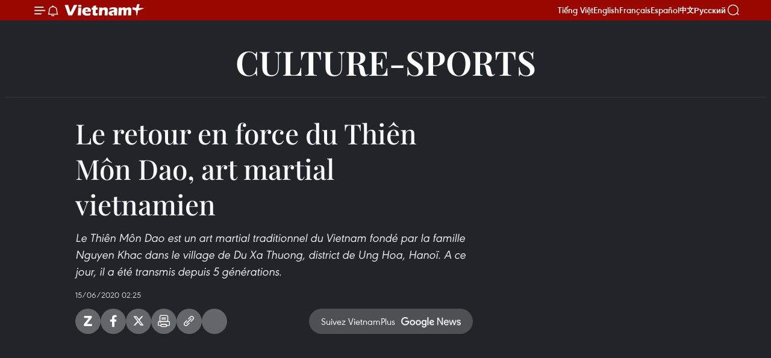

--- FILE ---
content_type: text/html;charset=utf-8
request_url: https://fr.vietnamplus.vn/le-retour-en-force-du-thien-mon-dao-art-martial-vietnamien-post148088.vnp
body_size: 17176
content:
<!DOCTYPE html> <html lang="fr" class="fr"> <head> <title>Le retour en force du Thiên Môn Dao, art martial vietnamien | Vietnam+ (VietnamPlus)</title> <meta name="description" content="Le Thiên Môn Dao est un art martial traditionnel du Vietnam fondé par la famille Nguyen Khac dans le village de Du Xa Thuong, district de Ung Hoa, Hanoï. A ce jour, il a été transmis depuis 5 générations."/> <meta name="keywords" content="Le Thiên Môn Dao"/> <meta name="news_keywords" content="Le Thiên Môn Dao"/> <meta http-equiv="Content-Type" content="text/html; charset=utf-8" /> <meta http-equiv="X-UA-Compatible" content="IE=edge"/> <meta http-equiv="refresh" content="1800" /> <meta name="revisit-after" content="1 days" /> <meta name="viewport" content="width=device-width, initial-scale=1"> <meta http-equiv="content-language" content="vi" /> <meta name="format-detection" content="telephone=no"/> <meta name="format-detection" content="address=no"/> <meta name="apple-mobile-web-app-capable" content="yes"> <meta name="apple-mobile-web-app-status-bar-style" content="black"> <meta name="apple-mobile-web-app-title" content="Vietnam+ (VietnamPlus)"/> <meta name="referrer" content="no-referrer-when-downgrade"/> <link rel="shortcut icon" href="https://media.vietnamplus.vn/assets/web/styles/img/favicon.ico" type="image/x-icon" /> <link rel="preconnect" href="https://media.vietnamplus.vn"/> <link rel="dns-prefetch" href="https://media.vietnamplus.vn"/> <link rel="preconnect" href="//www.google-analytics.com" /> <link rel="preconnect" href="//www.googletagmanager.com" /> <link rel="preconnect" href="//stc.za.zaloapp.com" /> <link rel="preconnect" href="//fonts.googleapis.com" /> <link rel="preconnect" href="//pagead2.googlesyndication.com"/> <link rel="preconnect" href="//tpc.googlesyndication.com"/> <link rel="preconnect" href="//securepubads.g.doubleclick.net"/> <link rel="preconnect" href="//accounts.google.com"/> <link rel="preconnect" href="//adservice.google.com"/> <link rel="preconnect" href="//adservice.google.com.vn"/> <link rel="preconnect" href="//www.googletagservices.com"/> <link rel="preconnect" href="//partner.googleadservices.com"/> <link rel="preconnect" href="//tpc.googlesyndication.com"/> <link rel="preconnect" href="//za.zdn.vn"/> <link rel="preconnect" href="//sp.zalo.me"/> <link rel="preconnect" href="//connect.facebook.net"/> <link rel="preconnect" href="//www.facebook.com"/> <link rel="dns-prefetch" href="//www.google-analytics.com" /> <link rel="dns-prefetch" href="//www.googletagmanager.com" /> <link rel="dns-prefetch" href="//stc.za.zaloapp.com" /> <link rel="dns-prefetch" href="//fonts.googleapis.com" /> <link rel="dns-prefetch" href="//pagead2.googlesyndication.com"/> <link rel="dns-prefetch" href="//tpc.googlesyndication.com"/> <link rel="dns-prefetch" href="//securepubads.g.doubleclick.net"/> <link rel="dns-prefetch" href="//accounts.google.com"/> <link rel="dns-prefetch" href="//adservice.google.com"/> <link rel="dns-prefetch" href="//adservice.google.com.vn"/> <link rel="dns-prefetch" href="//www.googletagservices.com"/> <link rel="dns-prefetch" href="//partner.googleadservices.com"/> <link rel="dns-prefetch" href="//tpc.googlesyndication.com"/> <link rel="dns-prefetch" href="//za.zdn.vn"/> <link rel="dns-prefetch" href="//sp.zalo.me"/> <link rel="dns-prefetch" href="//connect.facebook.net"/> <link rel="dns-prefetch" href="//www.facebook.com"/> <link rel="dns-prefetch" href="//graph.facebook.com"/> <link rel="dns-prefetch" href="//static.xx.fbcdn.net"/> <link rel="dns-prefetch" href="//staticxx.facebook.com"/> <script> var cmsConfig = { domainDesktop: 'https://fr.vietnamplus.vn', domainMobile: 'https://fr.vietnamplus.vn', domainApi: 'https://fr-api.vietnamplus.vn', domainStatic: 'https://media.vietnamplus.vn', domainLog: 'https://fr-log.vietnamplus.vn', googleAnalytics: 'G\-XG2Q9PW0XH', siteId: 0, pageType: 1, objectId: 148088, adsZone: 367, allowAds: true, adsLazy: true, antiAdblock: true, }; if (window.location.protocol !== 'https:' && window.location.hostname.indexOf('vietnamplus.vn') !== -1) { window.location = 'https://' + window.location.hostname + window.location.pathname + window.location.hash; } var USER_AGENT=window.navigator&&(window.navigator.userAgent||window.navigator.vendor)||window.opera||"",IS_MOBILE=/Android|webOS|iPhone|iPod|BlackBerry|Windows Phone|IEMobile|Mobile Safari|Opera Mini/i.test(USER_AGENT),IS_REDIRECT=!1;function setCookie(e,o,i){var n=new Date,i=(n.setTime(n.getTime()+24*i*60*60*1e3),"expires="+n.toUTCString());document.cookie=e+"="+o+"; "+i+";path=/;"}function getCookie(e){var o=document.cookie.indexOf(e+"="),i=o+e.length+1;return!o&&e!==document.cookie.substring(0,e.length)||-1===o?null:(-1===(e=document.cookie.indexOf(";",i))&&(e=document.cookie.length),unescape(document.cookie.substring(i,e)))}IS_MOBILE&&getCookie("isDesktop")&&(setCookie("isDesktop",1,-1),window.location=window.location.pathname.replace(".amp", ".vnp")+window.location.search,IS_REDIRECT=!0); </script> <script> if(USER_AGENT && USER_AGENT.indexOf("facebot") <= 0 && USER_AGENT.indexOf("facebookexternalhit") <= 0) { var query = ''; var hash = ''; if (window.location.search) query = window.location.search; if (window.location.hash) hash = window.location.hash; var canonicalUrl = 'https://fr.vietnamplus.vn/le-retour-en-force-du-thien-mon-dao-art-martial-vietnamien-post148088.vnp' + query + hash ; var curUrl = decodeURIComponent(window.location.href); if(!location.port && canonicalUrl.startsWith("http") && curUrl != canonicalUrl){ window.location.replace(canonicalUrl); } } </script> <meta property="fb:pages" content="120834779440" /> <meta property="fb:app_id" content="1960985707489919" /> <meta name="author" content="Vietnam+ (VietnamPlus)" /> <meta name="copyright" content="Copyright © 2026 by Vietnam+ (VietnamPlus)" /> <meta name="RATING" content="GENERAL" /> <meta name="GENERATOR" content="Vietnam+ (VietnamPlus)" /> <meta content="Vietnam+ (VietnamPlus)" itemprop="sourceOrganization" name="source"/> <meta content="news" itemprop="genre" name="medium"/> <meta name="robots" content="noarchive, max-image-preview:large, index, follow" /> <meta name="GOOGLEBOT" content="noarchive, max-image-preview:large, index, follow" /> <link rel="canonical" href="https://fr.vietnamplus.vn/le-retour-en-force-du-thien-mon-dao-art-martial-vietnamien-post148088.vnp" /> <meta property="og:site_name" content="Vietnam+ (VietnamPlus)"/> <meta property="og:rich_attachment" content="true"/> <meta property="og:type" content="article"/> <meta property="og:url" content="https://fr.vietnamplus.vn/le-retour-en-force-du-thien-mon-dao-art-martial-vietnamien-post148088.vnp"/> <meta property="og:image" content="https://mediafr.vietnamplus.vn/images/f7bdd265dc3b1373bc7e1f8305ab7b24a4e9d74c3b3cf29a8f76af233c8c488ccf240f03988cba917180b0f9233c7e02fbd0dff4b9b1619f1fd31ec07d0bc9824c7dea573360559da230b6bea101fdcc/1449404142.jpg.webp"/> <meta property="og:image:width" content="1200"/> <meta property="og:image:height" content="630"/> <meta property="og:title" content="Le retour en force du Thiên Môn Dao, art martial vietnamien"/> <meta property="og:description" content="Le Thiên Môn Dao est un art martial traditionnel du Vietnam fondé par la famille Nguyen Khac dans le village de Du Xa Thuong, district de Ung Hoa, Hanoï. A ce jour, il a été transmis depuis 5 générations."/> <meta name="twitter:card" value="summary"/> <meta name="twitter:url" content="https://fr.vietnamplus.vn/le-retour-en-force-du-thien-mon-dao-art-martial-vietnamien-post148088.vnp"/> <meta name="twitter:title" content="Le retour en force du Thiên Môn Dao, art martial vietnamien"/> <meta name="twitter:description" content="Le Thiên Môn Dao est un art martial traditionnel du Vietnam fondé par la famille Nguyen Khac dans le village de Du Xa Thuong, district de Ung Hoa, Hanoï. A ce jour, il a été transmis depuis 5 générations."/> <meta name="twitter:image" content="https://mediafr.vietnamplus.vn/images/f7bdd265dc3b1373bc7e1f8305ab7b24a4e9d74c3b3cf29a8f76af233c8c488ccf240f03988cba917180b0f9233c7e02fbd0dff4b9b1619f1fd31ec07d0bc9824c7dea573360559da230b6bea101fdcc/1449404142.jpg.webp"/> <meta name="twitter:site" content="@Vietnam+ (VietnamPlus)"/> <meta name="twitter:creator" content="@Vietnam+ (VietnamPlus)"/> <meta property="article:publisher" content="https://www.facebook.com/VietnamPlus" /> <meta property="article:tag" content="Le Thiên Môn Dao"/> <meta property="article:section" content="Videos,Culture-Sports" /> <meta property="article:published_time" content="2020-06-15T09:25:00+07:00"/> <meta property="article:modified_time" content="2020-09-25T08:48:34+07:00"/> <script type="application/ld+json"> { "@context": "http://schema.org", "@type": "Organization", "name": "Vietnam+ (VietnamPlus)", "url": "https://fr.vietnamplus.vn", "logo": "https://media.vietnamplus.vn/assets/web/styles/img/logo.png", "foundingDate": "2008", "founders": [ { "@type": "Person", "name": "Thông tấn xã Việt Nam (TTXVN)" } ], "address": [ { "@type": "PostalAddress", "streetAddress": "Số 05 Lý Thường Kiệt - Hà Nội - Việt Nam", "addressLocality": "Hà Nội City", "addressRegion": "Northeast", "postalCode": "100000", "addressCountry": "VNM" } ], "contactPoint": [ { "@type": "ContactPoint", "telephone": "+84-243-941-1349", "contactType": "customer service" }, { "@type": "ContactPoint", "telephone": "+84-243-941-1348", "contactType": "customer service" } ], "sameAs": [ "https://www.facebook.com/VietnamPlus", "https://www.tiktok.com/@vietnamplus", "https://twitter.com/vietnamplus", "https://www.youtube.com/c/BaoVietnamPlus" ] } </script> <script type="application/ld+json"> { "@context" : "https://schema.org", "@type" : "WebSite", "name": "Vietnam+ (VietnamPlus)", "url": "https://fr.vietnamplus.vn", "alternateName" : "Báo điện tử VIETNAMPLUS, Cơ quan của Thông tấn xã Việt Nam (TTXVN)", "potentialAction": { "@type": "SearchAction", "target": { "@type": "EntryPoint", "urlTemplate": "https://fr.vietnamplus.vn/search/?q={search_term_string}" }, "query-input": "required name=search_term_string" } } </script> <script type="application/ld+json"> { "@context":"http://schema.org", "@type":"BreadcrumbList", "itemListElement":[ { "@type":"ListItem", "position":1, "item":{ "@id":"https://fr.vietnamplus.vn/culture-sports/", "name":"Culture-Sports" } } ] } </script> <script type="application/ld+json"> { "@context": "http://schema.org", "@type": "NewsArticle", "mainEntityOfPage":{ "@type":"WebPage", "@id":"https://fr.vietnamplus.vn/le-retour-en-force-du-thien-mon-dao-art-martial-vietnamien-post148088.vnp" }, "headline": "Le retour en force du Thiên Môn Dao, art martial vietnamien", "description": "Le Thiên Môn Dao est un art martial traditionnel du Vietnam fondé par la famille Nguyen Khac dans le village de Du Xa Thuong, district de Ung Hoa, Hanoï. A ce jour, il a été transmis depuis 5 générations.", "image": { "@type": "ImageObject", "url": "https://mediafr.vietnamplus.vn/images/f7bdd265dc3b1373bc7e1f8305ab7b24a4e9d74c3b3cf29a8f76af233c8c488ccf240f03988cba917180b0f9233c7e02fbd0dff4b9b1619f1fd31ec07d0bc9824c7dea573360559da230b6bea101fdcc/1449404142.jpg.webp", "width" : 1200, "height" : 675 }, "datePublished": "2020-06-15T09:25:00+07:00", "dateModified": "2020-09-25T08:48:34+07:00", "author": { "@type": "Person", "name": "" }, "publisher": { "@type": "Organization", "name": "Vietnam+ (VietnamPlus)", "logo": { "@type": "ImageObject", "url": "https://media.vietnamplus.vn/assets/web/styles/img/logo.png" } } } </script> <script type="application/ld+json"> { "@context": "https://schema.org", "@type": "VideoObject", "name": "Le retour en force du Thiên Môn Dao, art martial vietnamien", "headline": "Le retour en force du Thiên Môn Dao, art martial vietnamien", "description": "Le Thiên Môn Dao est un art martial traditionnel du Vietnam fondé par la famille Nguyen Khac dans le village de Du Xa Thuong, district de Ung Hoa, Hanoï. A ce jour, il a été transmis depuis 5 générations.", "thumbnailUrl": "https://mediafr.vietnamplus.vn/images/a4e9d74c3b3cf29a8f76af233c8c488ccf240f03988cba917180b0f9233c7e02fbd0dff4b9b1619f1fd31ec07d0bc9824c7dea573360559da230b6bea101fdcc/1449404142.jpg.webp", "uploadDate": "2020-06-15T09:25:00+07:00", "datePublished": "2020-06-15T09:25:00+07:00", "duration": "PT1M28S", "mainEntityOfPage": { "@type": "WebPage", "@id": "https://fr.vietnamplus.vn/le-retour-en-force-du-thien-mon-dao-art-martial-vietnamien-post148088.vnp" }, "image": { "@type": "ImageObject", "url": "https://mediafr.vietnamplus.vn/images/f7bdd265dc3b1373bc7e1f8305ab7b24a4e9d74c3b3cf29a8f76af233c8c488ccf240f03988cba917180b0f9233c7e02fbd0dff4b9b1619f1fd31ec07d0bc9824c7dea573360559da230b6bea101fdcc/1449404142.jpg.webp", "width": 1200, "height": 630 }, "author": { "@type": "Organization", "name": "Vietnam+ (VietnamPlus)" }, "publisher": { "@type": "Organization", "name": "Vietnam+ (VietnamPlus)", "logo": { "@type": "ImageObject", "url": "https://media.vietnamplus.vn/assets/web/styles/img/logo_share.png" } }, "about": ["Le Thiên Môn Dao"], "embedUrl": "https://www.youtube.com/embed/x0mFizKf5us?rel=0" } </script> <link rel="preload" href="https://media.vietnamplus.vn/assets/web/styles/css/main.min-1.0.15.css" as="style"> <link rel="preload" href="https://media.vietnamplus.vn/assets/web/js/main.min-1.0.33.js" as="script"> <link rel="preload" href="https://media.vietnamplus.vn/assets/web/js/detail.min-1.0.15.js" as="script"> <link rel="preload" href="https://common.mcms.one/assets/styles/css/vietnamplus-1.0.0.css" as="style"> <link rel="stylesheet" href="https://common.mcms.one/assets/styles/css/vietnamplus-1.0.0.css"> <link id="cms-style" rel="stylesheet" href="https://media.vietnamplus.vn/assets/web/styles/css/main.min-1.0.15.css"> <style>.infographic-page { overflow-x: hidden;
}</style> <script type="text/javascript"> var _metaOgUrl = 'https://fr.vietnamplus.vn/le-retour-en-force-du-thien-mon-dao-art-martial-vietnamien-post148088.vnp'; var page_title = document.title; var tracked_url = window.location.pathname + window.location.search + window.location.hash; var cate_path = 'culture-sports'; if (cate_path.length > 0) { tracked_url = "/" + cate_path + tracked_url; } </script> <script async="" src="https://www.googletagmanager.com/gtag/js?id=G-XG2Q9PW0XH"></script> <script> window.dataLayer = window.dataLayer || []; function gtag(){dataLayer.push(arguments);} gtag('js', new Date()); gtag('config', 'G-XG2Q9PW0XH', {page_path: tracked_url}); </script> <script>window.dataLayer = window.dataLayer || [];dataLayer.push({'pageCategory': '/culture\-sports'});</script> <script> window.dataLayer = window.dataLayer || []; dataLayer.push({ 'event': 'Pageview', 'articleId': '148088', 'articleTitle': 'Le retour en force du Thiên Môn Dao, art martial vietnamien', 'articleCategory': 'Videos,Culture-Sports', 'articleAlowAds': true, 'articleType': 'video', 'articleTags': 'Le Thiên Môn Dao', 'articlePublishDate': '2020-06-15T09:25:00+07:00', 'articleThumbnail': 'https://mediafr.vietnamplus.vn/images/f7bdd265dc3b1373bc7e1f8305ab7b24a4e9d74c3b3cf29a8f76af233c8c488ccf240f03988cba917180b0f9233c7e02fbd0dff4b9b1619f1fd31ec07d0bc9824c7dea573360559da230b6bea101fdcc/1449404142.jpg.webp', 'articleShortUrl': 'https://fr.vietnamplus.vn/le-retour-en-force-du-thien-mon-dao-art-martial-vietnamien-post148088.vnp', 'articleFullUrl': 'https://fr.vietnamplus.vn/le-retour-en-force-du-thien-mon-dao-art-martial-vietnamien-post148088.vnp', }); </script> <script type='text/javascript'> gtag('event', 'article_page',{ 'articleId': '148088', 'articleTitle': 'Le retour en force du Thiên Môn Dao, art martial vietnamien', 'articleCategory': 'Videos,Culture-Sports', 'articleAlowAds': true, 'articleType': 'video', 'articleTags': 'Le Thiên Môn Dao', 'articlePublishDate': '2020-06-15T09:25:00+07:00', 'articleThumbnail': 'https://mediafr.vietnamplus.vn/images/f7bdd265dc3b1373bc7e1f8305ab7b24a4e9d74c3b3cf29a8f76af233c8c488ccf240f03988cba917180b0f9233c7e02fbd0dff4b9b1619f1fd31ec07d0bc9824c7dea573360559da230b6bea101fdcc/1449404142.jpg.webp', 'articleShortUrl': 'https://fr.vietnamplus.vn/le-retour-en-force-du-thien-mon-dao-art-martial-vietnamien-post148088.vnp', 'articleFullUrl': 'https://fr.vietnamplus.vn/le-retour-en-force-du-thien-mon-dao-art-martial-vietnamien-post148088.vnp', }); </script> <script>(function(w,d,s,l,i){w[l]=w[l]||[];w[l].push({'gtm.start': new Date().getTime(),event:'gtm.js'});var f=d.getElementsByTagName(s)[0], j=d.createElement(s),dl=l!='dataLayer'?'&l='+l:'';j.async=true;j.src= 'https://www.googletagmanager.com/gtm.js?id='+i+dl;f.parentNode.insertBefore(j,f); })(window,document,'script','dataLayer','GTM-5WM58F3N');</script> <script type="text/javascript"> !function(){"use strict";function e(e){var t=!(arguments.length>1&&void 0!==arguments[1])||arguments[1],c=document.createElement("script");c.src=e,t?c.type="module":(c.async=!0,c.type="text/javascript",c.setAttribute("nomodule",""));var n=document.getElementsByTagName("script")[0];n.parentNode.insertBefore(c,n)}!function(t,c){!function(t,c,n){var a,o,r;n.accountId=c,null!==(a=t.marfeel)&&void 0!==a||(t.marfeel={}),null!==(o=(r=t.marfeel).cmd)&&void 0!==o||(r.cmd=[]),t.marfeel.config=n;var i="https://sdk.mrf.io/statics";e("".concat(i,"/marfeel-sdk.js?id=").concat(c),!0),e("".concat(i,"/marfeel-sdk.es5.js?id=").concat(c),!1)}(t,c,arguments.length>2&&void 0!==arguments[2]?arguments[2]:{})}(window,2272,{} )}(); </script> <script async src="https://sp.zalo.me/plugins/sdk.js"></script> </head> <body class="video-page"> <div id="sdaWeb_SdaMasthead" class="rennab rennab-top" data-platform="1" data-position="Web_SdaMasthead"> </div> <header class=" site-header"> <div class="sticky"> <div class="container"> <i class="ic-menu"></i> <i class="ic-bell"></i> <div id="header-news" class="pick-news hidden" data-source="header-latest-news"></div> <a class="small-logo" href="/" title="Vietnam+ (VietnamPlus)">Vietnam+ (VietnamPlus)</a> <ul class="menu"> <li> <a href="https://www.vietnamplus.vn" title="Tiếng Việt" target="_blank">Tiếng Việt</a> </li> <li> <a href="https://en.vietnamplus.vn" title="English" target="_blank" rel="nofollow">English</a> </li> <li> <a href="https://fr.vietnamplus.vn" title="Français" target="_blank" rel="nofollow">Français</a> </li> <li> <a href="https://es.vietnamplus.vn" title="Español" target="_blank" rel="nofollow">Español</a> </li> <li> <a href="https://zh.vietnamplus.vn" title="中文" target="_blank" rel="nofollow">中文</a> </li> <li> <a href="https://ru.vietnamplus.vn" title="Русский" target="_blank" rel="nofollow">Русский</a> </li> </ul> <div class="search-wrapper"> <i class="ic-search"></i> <input type="text" class="search txtsearch" placeholder="Mot clé"> </div> </div> </div> </header> <div class="site-body"> <div id="sdaWeb_SdaBackground" class="rennab " data-platform="1" data-position="Web_SdaBackground"> </div> <div class="container"> <div class="breadcrumb "> <div class="main"> <a href="https://fr.vietnamplus.vn/culture-sports/" title="Culture-Sports">Culture-Sports</a> </div> </div> <div id="sdaWeb_SdaTop" class="rennab " data-platform="1" data-position="Web_SdaTop"> </div> <div class="col zone-4"> <div class="main-col article"> <h1 class="article__title cms-title "> Le retour en force du Thiên Môn Dao, art martial vietnamien </h1> <div class="article__sapo cms-desc"> Le Thiên Môn Dao est un art martial traditionnel du Vietnam fondé par la famille Nguyen Khac dans le village de Du Xa Thuong, district de Ung Hoa, Hanoï. A ce jour, il a été transmis depuis 5 générations. </div> <div id="sdaWeb_SdaArticleAfterSapo" class="rennab " data-platform="1" data-position="Web_SdaArticleAfterSapo"> </div> <div class="article__meta"> <time class="time" datetime="2020-06-15T09:25:00+07:00" data-time="1592187900" data-friendly="false">lundi 15 juin 2020 09:25</time> <meta class="cms-date" itemprop="datePublished" content="2020-06-15T09:25:00+07:00"> </div> <div class="wrap-social"> <div class="social-pin article__social"> <a href="javascript:void(0);" class="zl zalo-share-button" title="Zalo" data-href="https://fr.vietnamplus.vn/le-retour-en-force-du-thien-mon-dao-art-martial-vietnamien-post148088.vnp" data-oaid="4486284411240520426" data-layout="1" data-color="blue" data-customize="true">Zalo</a> <a href="javascript:void(0);" class="item fb" data-href="https://fr.vietnamplus.vn/le-retour-en-force-du-thien-mon-dao-art-martial-vietnamien-post148088.vnp" data-rel="facebook" title="Facebook">Facebook</a> <a href="javascript:void(0);" class="item tw" data-href="https://fr.vietnamplus.vn/le-retour-en-force-du-thien-mon-dao-art-martial-vietnamien-post148088.vnp" data-rel="twitter" title="Twitter">Twitter</a> <a href="javascript:void(0);" class="bookmark sendbookmark hidden" onclick="ME.sendBookmark(this, 148088);" data-id="148088" title="marque-pages">marque-pages</a> <a href="javascript:void(0);" class="print sendprint" title="Print" data-href="/print-148088.html">Impression</a> <a href="javascript:void(0);" class="item link" data-href="https://fr.vietnamplus.vn/le-retour-en-force-du-thien-mon-dao-art-martial-vietnamien-post148088.vnp" data-rel="copy" title="Copy link">Copy link</a> <div id='shortenlink-container'></div> </div> <a href="https://news.google.com/publications/CAAqBwgKMN-18wowlLWFAw?hl=vi&gl=VN&ceid=VN%3Avi" class="google-news" target="_blank" title="Google News">Suivez VietnamPlus</a> </div> <div class="article__body zce-content-body cms-body" itemprop="articleBody"> <div class="article-video"> <iframe src="https://www.youtube.com/embed/x0mFizKf5us?rel=0" allow="accelerometer; autoplay; clipboard-write; encrypted-media; gyroscope; picture-in-picture" width="100%" height="450" frameborder="0" data-video-src="https://www.youtube.com/embed/x0mFizKf5us?rel=0" scrolling="0" allowfullscreen data-width="560"></iframe>
</div>&nbsp; <p>Le Thiên Môn Dao est un art martial traditionnel vietnamien fondé par la famille Nguyen Khac dans le village de Du Xa Thuong, commune de Hoa Nam, district d'Ung Hoa, Hanoï. Le fondateur était Nguyên Khac Công, un mandarin qui avait participé à la lutte contre les envahisseurs étrangers sous le règne du roi Quang Trung (Nguyên Huê). A ce jour, Thiên Mon Dao a été transmis depuis cinq générations et son chef actuel est le maître Nguyên Khac Phân.</p>
<div class="sda_middle"> <div id="sdaWeb_SdaArticleMiddle" class="rennab fyi" data-platform="1" data-position="Web_SdaArticleMiddle"> </div>
</div>
<p>Avec une longue histoire et des efforts pour maintenir le développement, jusqu'à présent, le Thiên Môn Dao a réussi non seulement à conserver les traditions martiales de la région de la rivière Day, mais vise également à se développer largement dans le pays avec 16 arènes et 20 clubs, et plus de 10.000 adeptes.</p>
<p>Le Thiên Môn Dao est ouvert aux pratiquants de tous âges, garçons et filles. Les pratiquants enchaînent les épreuves pour prouver l’efficacité du Thiên Môn Dao.</p>
<p>Le Thiên Môn Dao a représenté à plusieurs reprises le Vietnam lors d'événements mondiaux des arts martiaux./.</p> <div id="sdaWeb_SdaArticleAfterBody" class="rennab " data-platform="1" data-position="Web_SdaArticleAfterBody"> </div> </div> <div class="article__tag"> <a class="active" href="https://fr.vietnamplus.vn/tag.vnp?q=Le Thiên Môn Dao" title="Le Thiên Môn Dao">#Le Thiên Môn Dao</a> </div> <div id="sdaWeb_SdaArticleAfterTag" class="rennab " data-platform="1" data-position="Web_SdaArticleAfterTag"> </div> <div id="sdaWeb_SdaArticleAfterBody1" class="rennab " data-platform="1" data-position="Web_SdaArticleAfterBody1"> </div> <div id="sdaWeb_SdaArticleAfterBody2" class="rennab " data-platform="1" data-position="Web_SdaArticleAfterBody2"> </div> </div> <div class="sub-col sidebar-right"> </div> </div> <div class="wrapper-gray"> <div class="container"> <div class="list-media content-list" data-source="recommendation-367"> <article class="story"> <figure class="story__thumb"> <a class="cms-link" href="https://fr.vietnamplus.vn/coupe-de-la-victoire-2025-un-rendez-vous-dexcellence-du-sport-vietnamien-post258180.vnp" title="Coupe de la Victoire 2025, un rendez-vous d’excellence du sport vietnamien"> <img class="lazyload" src="[data-uri]" data-src="https://mediafr.vietnamplus.vn/images/ee58df69546b00d1f73f456a43f5390e5f83fdea537db833d0d8114cf9a98e0404394a678d3f50f1ee8d803e05830074/gala-2.jpg.webp" data-srcset="https://mediafr.vietnamplus.vn/images/ee58df69546b00d1f73f456a43f5390e5f83fdea537db833d0d8114cf9a98e0404394a678d3f50f1ee8d803e05830074/gala-2.jpg.webp 1x, https://mediafr.vietnamplus.vn/images/f6772ec4da9f7143abd181d8e60ebed55f83fdea537db833d0d8114cf9a98e0404394a678d3f50f1ee8d803e05830074/gala-2.jpg.webp 2x" alt="La tireuse Trinh Thu Vinh reçoit le trophée de la Sportive féminine de l’année. Photo : VNA"> <noscript><img src="https://mediafr.vietnamplus.vn/images/ee58df69546b00d1f73f456a43f5390e5f83fdea537db833d0d8114cf9a98e0404394a678d3f50f1ee8d803e05830074/gala-2.jpg.webp" srcset="https://mediafr.vietnamplus.vn/images/ee58df69546b00d1f73f456a43f5390e5f83fdea537db833d0d8114cf9a98e0404394a678d3f50f1ee8d803e05830074/gala-2.jpg.webp 1x, https://mediafr.vietnamplus.vn/images/f6772ec4da9f7143abd181d8e60ebed55f83fdea537db833d0d8114cf9a98e0404394a678d3f50f1ee8d803e05830074/gala-2.jpg.webp 2x" alt="La tireuse Trinh Thu Vinh reçoit le trophée de la Sportive féminine de l’année. Photo : VNA" class="image-fallback"></noscript> </a> </figure> <h2 class="story__heading" data-tracking="258180"> <a class=" cms-link" href="https://fr.vietnamplus.vn/coupe-de-la-victoire-2025-un-rendez-vous-dexcellence-du-sport-vietnamien-post258180.vnp" title="Coupe de la Victoire 2025, un rendez-vous d’excellence du sport vietnamien"> Coupe de la Victoire 2025, un rendez-vous d’excellence du sport vietnamien </a> </h2> <time class="time" datetime="2026-01-30T10:02:56+07:00" data-time="1769742176"> 30/01/2026 10:02 </time> </article> <article class="story"> <figure class="story__thumb"> <a class="cms-link" href="https://fr.vietnamplus.vn/une-vie-dintelligence-et-de-courage-nguyen-thi-binh-mise-a-lhonneur-a-ho-chi-minh-ville-post258120.vnp" title="Une vie d’intelligence et de courage : Nguyen Thi Binh mise à l’honneur à Hô Chi Minh-Ville"> <img class="lazyload" src="[data-uri]" data-src="https://mediafr.vietnamplus.vn/images/21862799accfa14ea6d015ecdb450df4cd3a8a36951a8272346c843a7387b6d1454b796fc308036c23a2331ed45118ec4c8745329e4fe0b392dd1d372f5ccf18/nguyen-thi-binh-5-ava.jpg.webp" data-srcset="https://mediafr.vietnamplus.vn/images/21862799accfa14ea6d015ecdb450df4cd3a8a36951a8272346c843a7387b6d1454b796fc308036c23a2331ed45118ec4c8745329e4fe0b392dd1d372f5ccf18/nguyen-thi-binh-5-ava.jpg.webp 1x, https://mediafr.vietnamplus.vn/images/6231109c771ab8754b4f1ae52366c758cd3a8a36951a8272346c843a7387b6d1454b796fc308036c23a2331ed45118ec4c8745329e4fe0b392dd1d372f5ccf18/nguyen-thi-binh-5-ava.jpg.webp 2x" alt="Une vie d’intelligence et de courage : Nguyen Thi Binh mise à l’honneur à Hô Chi Minh-Ville"> <noscript><img src="https://mediafr.vietnamplus.vn/images/21862799accfa14ea6d015ecdb450df4cd3a8a36951a8272346c843a7387b6d1454b796fc308036c23a2331ed45118ec4c8745329e4fe0b392dd1d372f5ccf18/nguyen-thi-binh-5-ava.jpg.webp" srcset="https://mediafr.vietnamplus.vn/images/21862799accfa14ea6d015ecdb450df4cd3a8a36951a8272346c843a7387b6d1454b796fc308036c23a2331ed45118ec4c8745329e4fe0b392dd1d372f5ccf18/nguyen-thi-binh-5-ava.jpg.webp 1x, https://mediafr.vietnamplus.vn/images/6231109c771ab8754b4f1ae52366c758cd3a8a36951a8272346c843a7387b6d1454b796fc308036c23a2331ed45118ec4c8745329e4fe0b392dd1d372f5ccf18/nguyen-thi-binh-5-ava.jpg.webp 2x" alt="Une vie d’intelligence et de courage : Nguyen Thi Binh mise à l’honneur à Hô Chi Minh-Ville" class="image-fallback"></noscript> </a> </figure> <h2 class="story__heading" data-tracking="258120"> <a class=" cms-link" href="https://fr.vietnamplus.vn/une-vie-dintelligence-et-de-courage-nguyen-thi-binh-mise-a-lhonneur-a-ho-chi-minh-ville-post258120.vnp" title="Une vie d’intelligence et de courage : Nguyen Thi Binh mise à l’honneur à Hô Chi Minh-Ville"> Une vie d’intelligence et de courage : Nguyen Thi Binh mise à l’honneur à Hô Chi Minh-Ville </a> </h2> <time class="time" datetime="2026-01-30T08:15:00+07:00" data-time="1769735700"> 30/01/2026 08:15 </time> </article> <article class="story"> <figure class="story__thumb"> <a class="cms-link" href="https://fr.vietnamplus.vn/de-la-musique-de-cour-royale-au-patrimoine-culturel-mondial-lheritage-du-nha-nhac-de-hue-post258119.vnp" title="De la musique de cour royale au patrimoine culturel mondial : l’héritage du Nhã nhạc de Huê"> <img class="lazyload" src="[data-uri]" data-src="https://mediafr.vietnamplus.vn/images/b6e88af088a2b4d742386f8316355b54ce2ed7b658e153364f7731d027650585eebc0b402d020c64ae153eb4a8bd6e30/2-1.jpg.webp" data-srcset="https://mediafr.vietnamplus.vn/images/b6e88af088a2b4d742386f8316355b54ce2ed7b658e153364f7731d027650585eebc0b402d020c64ae153eb4a8bd6e30/2-1.jpg.webp 1x, https://mediafr.vietnamplus.vn/images/582833e1038b654f7b53910dca09021ece2ed7b658e153364f7731d027650585eebc0b402d020c64ae153eb4a8bd6e30/2-1.jpg.webp 2x" alt="De la musique de cour royale au patrimoine culturel mondial : l’héritage du Nhã nhạc de Huê"> <noscript><img src="https://mediafr.vietnamplus.vn/images/b6e88af088a2b4d742386f8316355b54ce2ed7b658e153364f7731d027650585eebc0b402d020c64ae153eb4a8bd6e30/2-1.jpg.webp" srcset="https://mediafr.vietnamplus.vn/images/b6e88af088a2b4d742386f8316355b54ce2ed7b658e153364f7731d027650585eebc0b402d020c64ae153eb4a8bd6e30/2-1.jpg.webp 1x, https://mediafr.vietnamplus.vn/images/582833e1038b654f7b53910dca09021ece2ed7b658e153364f7731d027650585eebc0b402d020c64ae153eb4a8bd6e30/2-1.jpg.webp 2x" alt="De la musique de cour royale au patrimoine culturel mondial : l’héritage du Nhã nhạc de Huê" class="image-fallback"></noscript> </a> </figure> <h2 class="story__heading" data-tracking="258119"> <a class=" cms-link" href="https://fr.vietnamplus.vn/de-la-musique-de-cour-royale-au-patrimoine-culturel-mondial-lheritage-du-nha-nhac-de-hue-post258119.vnp" title="De la musique de cour royale au patrimoine culturel mondial : l’héritage du Nhã nhạc de Huê"> De la musique de cour royale au patrimoine culturel mondial : l’héritage du Nhã nhạc de Huê </a> </h2> <time class="time" datetime="2026-01-30T08:00:00+07:00" data-time="1769734800"> 30/01/2026 08:00 </time> </article> <article class="story"> <figure class="story__thumb"> <a class="cms-link" href="https://fr.vietnamplus.vn/hanoi-reconnue-ville-apprenante-mondiale-de-lunesco-post258167.vnp" title="Hanoï reconnue « ville apprenante mondiale » de l’UNESCO"> <img class="lazyload" src="[data-uri]" data-src="https://mediafr.vietnamplus.vn/images/[base64]/vna-potal-le-don-nhan-danh-hieu-thanh-pho-ha-noi-la-thanh-vien-mang-luoi-thanh-pho-hoc-tap-toan-cau-cua-unesco-8561804.jpg.webp" data-srcset="https://mediafr.vietnamplus.vn/images/[base64]/vna-potal-le-don-nhan-danh-hieu-thanh-pho-ha-noi-la-thanh-vien-mang-luoi-thanh-pho-hoc-tap-toan-cau-cua-unesco-8561804.jpg.webp 1x, https://mediafr.vietnamplus.vn/images/[base64]/vna-potal-le-don-nhan-danh-hieu-thanh-pho-ha-noi-la-thanh-vien-mang-luoi-thanh-pho-hoc-tap-toan-cau-cua-unesco-8561804.jpg.webp 2x" alt="Cérémonie d’accueil du titre reconnaissant Hanoï comme membre du Réseau mondial des villes apprenantes de l’UNESCO. Photo: VNA"> <noscript><img src="https://mediafr.vietnamplus.vn/images/[base64]/vna-potal-le-don-nhan-danh-hieu-thanh-pho-ha-noi-la-thanh-vien-mang-luoi-thanh-pho-hoc-tap-toan-cau-cua-unesco-8561804.jpg.webp" srcset="https://mediafr.vietnamplus.vn/images/[base64]/vna-potal-le-don-nhan-danh-hieu-thanh-pho-ha-noi-la-thanh-vien-mang-luoi-thanh-pho-hoc-tap-toan-cau-cua-unesco-8561804.jpg.webp 1x, https://mediafr.vietnamplus.vn/images/[base64]/vna-potal-le-don-nhan-danh-hieu-thanh-pho-ha-noi-la-thanh-vien-mang-luoi-thanh-pho-hoc-tap-toan-cau-cua-unesco-8561804.jpg.webp 2x" alt="Cérémonie d’accueil du titre reconnaissant Hanoï comme membre du Réseau mondial des villes apprenantes de l’UNESCO. Photo: VNA" class="image-fallback"></noscript> </a> </figure> <h2 class="story__heading" data-tracking="258167"> <a class=" cms-link" href="https://fr.vietnamplus.vn/hanoi-reconnue-ville-apprenante-mondiale-de-lunesco-post258167.vnp" title="Hanoï reconnue « ville apprenante mondiale » de l’UNESCO"> Hanoï reconnue « ville apprenante mondiale » de l’UNESCO </a> </h2> <time class="time" datetime="2026-01-29T22:33:40+07:00" data-time="1769700820"> 29/01/2026 22:33 </time> </article> <article class="story"> <figure class="story__thumb"> <a class="cms-link" href="https://fr.vietnamplus.vn/le-president-du-conseil-europeen-visite-le-temple-de-la-litterature-et-la-ligne-de-metro-n3-de-hanoi-post258161.vnp" title="Le président du Conseil européen visite le Temple de la Littérature et la ligne de métro N°3 de Hanoï"> <img class="lazyload" src="[data-uri]" data-src="https://mediafr.vietnamplus.vn/images/181ec51d92f4fce66f94afab72be4ba7c94ff29c95e95edf2b51d58aaccb7cd429d96a6a65e4c7d20322bbe5e6849cec1a6e886c35d2e2c9c9bca0f6b3de92c9/van-miei.jpg.webp" data-srcset="https://mediafr.vietnamplus.vn/images/181ec51d92f4fce66f94afab72be4ba7c94ff29c95e95edf2b51d58aaccb7cd429d96a6a65e4c7d20322bbe5e6849cec1a6e886c35d2e2c9c9bca0f6b3de92c9/van-miei.jpg.webp 1x, https://mediafr.vietnamplus.vn/images/a10822d698da401f8824100ab231c990c94ff29c95e95edf2b51d58aaccb7cd429d96a6a65e4c7d20322bbe5e6849cec1a6e886c35d2e2c9c9bca0f6b3de92c9/van-miei.jpg.webp 2x" alt="Le président du Conseil européen visite le Temple de la Littérature et la ligne de métro N°3 de Hanoï"> <noscript><img src="https://mediafr.vietnamplus.vn/images/181ec51d92f4fce66f94afab72be4ba7c94ff29c95e95edf2b51d58aaccb7cd429d96a6a65e4c7d20322bbe5e6849cec1a6e886c35d2e2c9c9bca0f6b3de92c9/van-miei.jpg.webp" srcset="https://mediafr.vietnamplus.vn/images/181ec51d92f4fce66f94afab72be4ba7c94ff29c95e95edf2b51d58aaccb7cd429d96a6a65e4c7d20322bbe5e6849cec1a6e886c35d2e2c9c9bca0f6b3de92c9/van-miei.jpg.webp 1x, https://mediafr.vietnamplus.vn/images/a10822d698da401f8824100ab231c990c94ff29c95e95edf2b51d58aaccb7cd429d96a6a65e4c7d20322bbe5e6849cec1a6e886c35d2e2c9c9bca0f6b3de92c9/van-miei.jpg.webp 2x" alt="Le président du Conseil européen visite le Temple de la Littérature et la ligne de métro N°3 de Hanoï" class="image-fallback"></noscript> </a> </figure> <h2 class="story__heading" data-tracking="258161"> <a class=" cms-link" href="https://fr.vietnamplus.vn/le-president-du-conseil-europeen-visite-le-temple-de-la-litterature-et-la-ligne-de-metro-n3-de-hanoi-post258161.vnp" title="Le président du Conseil européen visite le Temple de la Littérature et la ligne de métro N°3 de Hanoï"> Le président du Conseil européen visite le Temple de la Littérature et la ligne de métro N°3 de Hanoï </a> </h2> <time class="time" datetime="2026-01-29T20:31:28+07:00" data-time="1769693488"> 29/01/2026 20:31 </time> </article> <article class="story"> <figure class="story__thumb"> <a class="cms-link" href="https://fr.vietnamplus.vn/coupe-dasie-de-futsal-de-lafc-2026-le-vietnam-bat-le-liban-et-se-rapproche-des-quarts-post258148.vnp" title="Coupe d’Asie de futsal de l’AFC 2026: le Vietnam bat le Liban et se rapproche des quarts"> <img class="lazyload" src="[data-uri]" data-src="https://mediafr.vietnamplus.vn/images/ff1eca28d2b1ab1a8a83d30d06318b4cd44e9393ff05f09d76ded8c3fe0954bbf000596fb99a3ea2fb042d3381f3e94945ecce224412c4719ebd1663feaf5803/vietnam-liban.png.webp" data-srcset="https://mediafr.vietnamplus.vn/images/ff1eca28d2b1ab1a8a83d30d06318b4cd44e9393ff05f09d76ded8c3fe0954bbf000596fb99a3ea2fb042d3381f3e94945ecce224412c4719ebd1663feaf5803/vietnam-liban.png.webp 1x, https://mediafr.vietnamplus.vn/images/cae83f0145930de0da8dbc8edf2be34ed44e9393ff05f09d76ded8c3fe0954bbf000596fb99a3ea2fb042d3381f3e94945ecce224412c4719ebd1663feaf5803/vietnam-liban.png.webp 2x" alt="Le Vietnam (en blanc) s’est imposé 2-0 face au Liban lors du deuxième match du groupe B de la Coupe d’Asie de futsal AFC 2026, au Vélodrome de Jakarta, le 29 janvier. Photo : AFC"> <noscript><img src="https://mediafr.vietnamplus.vn/images/ff1eca28d2b1ab1a8a83d30d06318b4cd44e9393ff05f09d76ded8c3fe0954bbf000596fb99a3ea2fb042d3381f3e94945ecce224412c4719ebd1663feaf5803/vietnam-liban.png.webp" srcset="https://mediafr.vietnamplus.vn/images/ff1eca28d2b1ab1a8a83d30d06318b4cd44e9393ff05f09d76ded8c3fe0954bbf000596fb99a3ea2fb042d3381f3e94945ecce224412c4719ebd1663feaf5803/vietnam-liban.png.webp 1x, https://mediafr.vietnamplus.vn/images/cae83f0145930de0da8dbc8edf2be34ed44e9393ff05f09d76ded8c3fe0954bbf000596fb99a3ea2fb042d3381f3e94945ecce224412c4719ebd1663feaf5803/vietnam-liban.png.webp 2x" alt="Le Vietnam (en blanc) s’est imposé 2-0 face au Liban lors du deuxième match du groupe B de la Coupe d’Asie de futsal AFC 2026, au Vélodrome de Jakarta, le 29 janvier. Photo : AFC" class="image-fallback"></noscript> </a> </figure> <h2 class="story__heading" data-tracking="258148"> <a class=" cms-link" href="https://fr.vietnamplus.vn/coupe-dasie-de-futsal-de-lafc-2026-le-vietnam-bat-le-liban-et-se-rapproche-des-quarts-post258148.vnp" title="Coupe d’Asie de futsal de l’AFC 2026: le Vietnam bat le Liban et se rapproche des quarts"> Coupe d’Asie de futsal de l’AFC 2026: le Vietnam bat le Liban et se rapproche des quarts </a> </h2> <time class="time" datetime="2026-01-29T16:00:00+07:00" data-time="1769677200"> 29/01/2026 16:00 </time> </article> <article class="story"> <figure class="story__thumb"> <a class="cms-link" href="https://fr.vietnamplus.vn/coupe-dasie-de-futsal-de-lafc-2026-le-vietnam-entre-dans-le-vif-du-sujet-post258142.vnp" title="Coupe d’Asie de futsal de l’AFC 2026 : le Vietnam entre dans le vif du sujet"> <img class="lazyload" src="[data-uri]" data-src="https://mediafr.vietnamplus.vn/images/ff1eca28d2b1ab1a8a83d30d06318b4cd44e9393ff05f09d76ded8c3fe0954bbcaea4ada10887d84cdd77eee63387abec1aad53d20b5d2acfb3d37b25ad55484/vietnam-koweit-futsal.jpg.webp" data-srcset="https://mediafr.vietnamplus.vn/images/ff1eca28d2b1ab1a8a83d30d06318b4cd44e9393ff05f09d76ded8c3fe0954bbcaea4ada10887d84cdd77eee63387abec1aad53d20b5d2acfb3d37b25ad55484/vietnam-koweit-futsal.jpg.webp 1x, https://mediafr.vietnamplus.vn/images/cae83f0145930de0da8dbc8edf2be34ed44e9393ff05f09d76ded8c3fe0954bbcaea4ada10887d84cdd77eee63387abec1aad53d20b5d2acfb3d37b25ad55484/vietnam-koweit-futsal.jpg.webp 2x" alt="Des joueurs vietnamiens célèbrent un but lors de leur victoire 5-4 contre le Koweït en Coupe d&#39;Asie de futsal de l&#39;AFC 2026, le 29 janvier à Jakarta, en Indonésie. Photo : VFF"> <noscript><img src="https://mediafr.vietnamplus.vn/images/ff1eca28d2b1ab1a8a83d30d06318b4cd44e9393ff05f09d76ded8c3fe0954bbcaea4ada10887d84cdd77eee63387abec1aad53d20b5d2acfb3d37b25ad55484/vietnam-koweit-futsal.jpg.webp" srcset="https://mediafr.vietnamplus.vn/images/ff1eca28d2b1ab1a8a83d30d06318b4cd44e9393ff05f09d76ded8c3fe0954bbcaea4ada10887d84cdd77eee63387abec1aad53d20b5d2acfb3d37b25ad55484/vietnam-koweit-futsal.jpg.webp 1x, https://mediafr.vietnamplus.vn/images/cae83f0145930de0da8dbc8edf2be34ed44e9393ff05f09d76ded8c3fe0954bbcaea4ada10887d84cdd77eee63387abec1aad53d20b5d2acfb3d37b25ad55484/vietnam-koweit-futsal.jpg.webp 2x" alt="Des joueurs vietnamiens célèbrent un but lors de leur victoire 5-4 contre le Koweït en Coupe d&#39;Asie de futsal de l&#39;AFC 2026, le 29 janvier à Jakarta, en Indonésie. Photo : VFF" class="image-fallback"></noscript> </a> </figure> <h2 class="story__heading" data-tracking="258142"> <a class=" cms-link" href="https://fr.vietnamplus.vn/coupe-dasie-de-futsal-de-lafc-2026-le-vietnam-entre-dans-le-vif-du-sujet-post258142.vnp" title="Coupe d’Asie de futsal de l’AFC 2026 : le Vietnam entre dans le vif du sujet"> Coupe d’Asie de futsal de l’AFC 2026 : le Vietnam entre dans le vif du sujet </a> </h2> <time class="time" datetime="2026-01-29T15:30:00+07:00" data-time="1769675400"> 29/01/2026 15:30 </time> </article> <article class="story"> <figure class="story__thumb"> <a class="cms-link" href="https://fr.vietnamplus.vn/en-selle-pour-la-chevauchee-des-mascottes-dans-la-rue-florale-nguyen-hue-post258138.vnp" title="En selle pour la chevauchée des mascottes dans la rue florale Nguyên Huê"> <img class="lazyload" src="[data-uri]" data-src="https://mediafr.vietnamplus.vn/images/ff1eca28d2b1ab1a8a83d30d06318b4cd44e9393ff05f09d76ded8c3fe0954bbf0bea47d484788c1b2563f57f59a5c11521af4704eb41347f0b45d67783d158b835b2a35aa37fbf2ec7ee4bb159e461c/des-mascottes-equines-au-galop.jpg.webp" data-srcset="https://mediafr.vietnamplus.vn/images/ff1eca28d2b1ab1a8a83d30d06318b4cd44e9393ff05f09d76ded8c3fe0954bbf0bea47d484788c1b2563f57f59a5c11521af4704eb41347f0b45d67783d158b835b2a35aa37fbf2ec7ee4bb159e461c/des-mascottes-equines-au-galop.jpg.webp 1x, https://mediafr.vietnamplus.vn/images/cae83f0145930de0da8dbc8edf2be34ed44e9393ff05f09d76ded8c3fe0954bbf0bea47d484788c1b2563f57f59a5c11521af4704eb41347f0b45d67783d158b835b2a35aa37fbf2ec7ee4bb159e461c/des-mascottes-equines-au-galop.jpg.webp 2x" alt="Des mascottes équines au galop. Photos: SGGP"> <noscript><img src="https://mediafr.vietnamplus.vn/images/ff1eca28d2b1ab1a8a83d30d06318b4cd44e9393ff05f09d76ded8c3fe0954bbf0bea47d484788c1b2563f57f59a5c11521af4704eb41347f0b45d67783d158b835b2a35aa37fbf2ec7ee4bb159e461c/des-mascottes-equines-au-galop.jpg.webp" srcset="https://mediafr.vietnamplus.vn/images/ff1eca28d2b1ab1a8a83d30d06318b4cd44e9393ff05f09d76ded8c3fe0954bbf0bea47d484788c1b2563f57f59a5c11521af4704eb41347f0b45d67783d158b835b2a35aa37fbf2ec7ee4bb159e461c/des-mascottes-equines-au-galop.jpg.webp 1x, https://mediafr.vietnamplus.vn/images/cae83f0145930de0da8dbc8edf2be34ed44e9393ff05f09d76ded8c3fe0954bbf0bea47d484788c1b2563f57f59a5c11521af4704eb41347f0b45d67783d158b835b2a35aa37fbf2ec7ee4bb159e461c/des-mascottes-equines-au-galop.jpg.webp 2x" alt="Des mascottes équines au galop. Photos: SGGP" class="image-fallback"></noscript> </a> </figure> <h2 class="story__heading" data-tracking="258138"> <a class=" cms-link" href="https://fr.vietnamplus.vn/en-selle-pour-la-chevauchee-des-mascottes-dans-la-rue-florale-nguyen-hue-post258138.vnp" title="En selle pour la chevauchée des mascottes dans la rue florale Nguyên Huê"> En selle pour la chevauchée des mascottes dans la rue florale Nguyên Huê </a> </h2> <time class="time" datetime="2026-01-29T15:00:00+07:00" data-time="1769673600"> 29/01/2026 15:00 </time> </article> <article class="story"> <figure class="story__thumb"> <a class="cms-link" href="https://fr.vietnamplus.vn/le-gratin-du-judo-dasie-du-sud-est-a-rendez-vous-au-vietnam-en-mai-post258133.vnp" title="Le gratin du judo d’Asie du Sud-Est a rendez-vous au Vietnam en mai"> <img class="lazyload" src="[data-uri]" data-src="https://mediafr.vietnamplus.vn/images/ff1eca28d2b1ab1a8a83d30d06318b4cd44e9393ff05f09d76ded8c3fe0954bb493bba5728b682bc1b6f439cc64817d8d88ec8b33c7c614a3959fccacdfcd8ad5a9ae6b32409240da8bb45dafc280d0e4c7dea573360559da230b6bea101fdcc/lequipe-vietnamienne-de-judo-sea-games-33.jpg.webp" data-srcset="https://mediafr.vietnamplus.vn/images/ff1eca28d2b1ab1a8a83d30d06318b4cd44e9393ff05f09d76ded8c3fe0954bb493bba5728b682bc1b6f439cc64817d8d88ec8b33c7c614a3959fccacdfcd8ad5a9ae6b32409240da8bb45dafc280d0e4c7dea573360559da230b6bea101fdcc/lequipe-vietnamienne-de-judo-sea-games-33.jpg.webp 1x, https://mediafr.vietnamplus.vn/images/cae83f0145930de0da8dbc8edf2be34ed44e9393ff05f09d76ded8c3fe0954bb493bba5728b682bc1b6f439cc64817d8d88ec8b33c7c614a3959fccacdfcd8ad5a9ae6b32409240da8bb45dafc280d0e4c7dea573360559da230b6bea101fdcc/lequipe-vietnamienne-de-judo-sea-games-33.jpg.webp 2x" alt="L&#39;équipe vietnamienne de judo aux 33es Jeux d&#39;Asie du Sud-Est, en Thaïlande.Photo: Délégation sportive vietnamienne)"> <noscript><img src="https://mediafr.vietnamplus.vn/images/ff1eca28d2b1ab1a8a83d30d06318b4cd44e9393ff05f09d76ded8c3fe0954bb493bba5728b682bc1b6f439cc64817d8d88ec8b33c7c614a3959fccacdfcd8ad5a9ae6b32409240da8bb45dafc280d0e4c7dea573360559da230b6bea101fdcc/lequipe-vietnamienne-de-judo-sea-games-33.jpg.webp" srcset="https://mediafr.vietnamplus.vn/images/ff1eca28d2b1ab1a8a83d30d06318b4cd44e9393ff05f09d76ded8c3fe0954bb493bba5728b682bc1b6f439cc64817d8d88ec8b33c7c614a3959fccacdfcd8ad5a9ae6b32409240da8bb45dafc280d0e4c7dea573360559da230b6bea101fdcc/lequipe-vietnamienne-de-judo-sea-games-33.jpg.webp 1x, https://mediafr.vietnamplus.vn/images/cae83f0145930de0da8dbc8edf2be34ed44e9393ff05f09d76ded8c3fe0954bb493bba5728b682bc1b6f439cc64817d8d88ec8b33c7c614a3959fccacdfcd8ad5a9ae6b32409240da8bb45dafc280d0e4c7dea573360559da230b6bea101fdcc/lequipe-vietnamienne-de-judo-sea-games-33.jpg.webp 2x" alt="L&#39;équipe vietnamienne de judo aux 33es Jeux d&#39;Asie du Sud-Est, en Thaïlande.Photo: Délégation sportive vietnamienne)" class="image-fallback"></noscript> </a> </figure> <h2 class="story__heading" data-tracking="258133"> <a class=" cms-link" href="https://fr.vietnamplus.vn/le-gratin-du-judo-dasie-du-sud-est-a-rendez-vous-au-vietnam-en-mai-post258133.vnp" title="Le gratin du judo d’Asie du Sud-Est a rendez-vous au Vietnam en mai"> Le gratin du judo d’Asie du Sud-Est a rendez-vous au Vietnam en mai </a> </h2> <time class="time" datetime="2026-01-29T14:15:00+07:00" data-time="1769670900"> 29/01/2026 14:15 </time> </article> <article class="story"> <figure class="story__thumb"> <a class="cms-link" href="https://fr.vietnamplus.vn/hanoi-ouvre-une-exposition-dediee-aux-creations-artisanales-post258127.vnp" title="Hanoï ouvre une exposition dédiée aux créations artisanales"> <img class="lazyload" src="[data-uri]" data-src="https://mediafr.vietnamplus.vn/images/[base64]/vna-potal-ha-noi-khai-mac-trien-lam-cac-san-pham-thu-cong-my-nghe-moi-sang-tao-8557080.jpg.webp" data-srcset="https://mediafr.vietnamplus.vn/images/[base64]/vna-potal-ha-noi-khai-mac-trien-lam-cac-san-pham-thu-cong-my-nghe-moi-sang-tao-8557080.jpg.webp 1x, https://mediafr.vietnamplus.vn/images/[base64]/vna-potal-ha-noi-khai-mac-trien-lam-cac-san-pham-thu-cong-my-nghe-moi-sang-tao-8557080.jpg.webp 2x" alt="Les visiteurs à l&#39;exposition. Photo: VNA"> <noscript><img src="https://mediafr.vietnamplus.vn/images/[base64]/vna-potal-ha-noi-khai-mac-trien-lam-cac-san-pham-thu-cong-my-nghe-moi-sang-tao-8557080.jpg.webp" srcset="https://mediafr.vietnamplus.vn/images/[base64]/vna-potal-ha-noi-khai-mac-trien-lam-cac-san-pham-thu-cong-my-nghe-moi-sang-tao-8557080.jpg.webp 1x, https://mediafr.vietnamplus.vn/images/[base64]/vna-potal-ha-noi-khai-mac-trien-lam-cac-san-pham-thu-cong-my-nghe-moi-sang-tao-8557080.jpg.webp 2x" alt="Les visiteurs à l&#39;exposition. Photo: VNA" class="image-fallback"></noscript> </a> </figure> <h2 class="story__heading" data-tracking="258127"> <a class=" cms-link" href="https://fr.vietnamplus.vn/hanoi-ouvre-une-exposition-dediee-aux-creations-artisanales-post258127.vnp" title="Hanoï ouvre une exposition dédiée aux créations artisanales"> Hanoï ouvre une exposition dédiée aux créations artisanales </a> </h2> <time class="time" datetime="2026-01-29T11:23:00+07:00" data-time="1769660580"> 29/01/2026 11:23 </time> </article> <article class="story"> <figure class="story__thumb"> <a class="cms-link" href="https://fr.vietnamplus.vn/ho-chi-minh-ville-et-liverpool-royaume-uni-renforcent-leurs-liens-par-un-echange-culturel-post258124.vnp" title="Ho Chi Minh-Ville et Liverpool (Royaume Uni) renforcent leurs liens par un échange culturel"> <img class="lazyload" src="[data-uri]" data-src="https://mediafr.vietnamplus.vn/images/214a67aae39d203110ffd2b48f0856636e06f559f7afa72fd8381ae6ecebb32228e334933c44807047f62a4c8813993d/giao-luu.jpg.webp" data-srcset="https://mediafr.vietnamplus.vn/images/214a67aae39d203110ffd2b48f0856636e06f559f7afa72fd8381ae6ecebb32228e334933c44807047f62a4c8813993d/giao-luu.jpg.webp 1x, https://mediafr.vietnamplus.vn/images/615b8cdac713915efa8049c3528b88c36e06f559f7afa72fd8381ae6ecebb32228e334933c44807047f62a4c8813993d/giao-luu.jpg.webp 2x" alt="Un spectacle culturel traditionnel vietnamien présenté par des artistes dans le cadre du programme d&#39;échange culturel. Photo : VNA"> <noscript><img src="https://mediafr.vietnamplus.vn/images/214a67aae39d203110ffd2b48f0856636e06f559f7afa72fd8381ae6ecebb32228e334933c44807047f62a4c8813993d/giao-luu.jpg.webp" srcset="https://mediafr.vietnamplus.vn/images/214a67aae39d203110ffd2b48f0856636e06f559f7afa72fd8381ae6ecebb32228e334933c44807047f62a4c8813993d/giao-luu.jpg.webp 1x, https://mediafr.vietnamplus.vn/images/615b8cdac713915efa8049c3528b88c36e06f559f7afa72fd8381ae6ecebb32228e334933c44807047f62a4c8813993d/giao-luu.jpg.webp 2x" alt="Un spectacle culturel traditionnel vietnamien présenté par des artistes dans le cadre du programme d&#39;échange culturel. Photo : VNA" class="image-fallback"></noscript> </a> </figure> <h2 class="story__heading" data-tracking="258124"> <a class=" cms-link" href="https://fr.vietnamplus.vn/ho-chi-minh-ville-et-liverpool-royaume-uni-renforcent-leurs-liens-par-un-echange-culturel-post258124.vnp" title="Ho Chi Minh-Ville et Liverpool (Royaume Uni) renforcent leurs liens par un échange culturel"> Ho Chi Minh-Ville et Liverpool (Royaume Uni) renforcent leurs liens par un échange culturel </a> </h2> <time class="time" datetime="2026-01-29T10:55:31+07:00" data-time="1769658931"> 29/01/2026 10:55 </time> </article> <article class="story"> <figure class="story__thumb"> <a class="cms-link" href="https://fr.vietnamplus.vn/lempreinte-du-president-ho-chi-minh-a-biskra-un-symbole-vivant-de-lamitie-vietnam-algerie-post258118.vnp" title="L’empreinte du Président Hô Chi Minh à Biskra : un symbole vivant de l’amitié Vietnam-Algérie"> <img class="lazyload" src="[data-uri]" data-src="https://mediafr.vietnamplus.vn/images/[base64]/vna-potal-dau-an-chu-tich-ho-chi-minh-tai-biskra-bieu-tuong-song-dong-cua-tinh-huu-nghi-viet-nam-algeria-8557459.jpg.webp" data-srcset="https://mediafr.vietnamplus.vn/images/[base64]/vna-potal-dau-an-chu-tich-ho-chi-minh-tai-biskra-bieu-tuong-song-dong-cua-tinh-huu-nghi-viet-nam-algeria-8557459.jpg.webp 1x, https://mediafr.vietnamplus.vn/images/[base64]/vna-potal-dau-an-chu-tich-ho-chi-minh-tai-biskra-bieu-tuong-song-dong-cua-tinh-huu-nghi-viet-nam-algeria-8557459.jpg.webp 2x" alt="L’ancien hôtel Trans Atlantic, aujourd’hui AN Hotel. Photo: VNA"> <noscript><img src="https://mediafr.vietnamplus.vn/images/[base64]/vna-potal-dau-an-chu-tich-ho-chi-minh-tai-biskra-bieu-tuong-song-dong-cua-tinh-huu-nghi-viet-nam-algeria-8557459.jpg.webp" srcset="https://mediafr.vietnamplus.vn/images/[base64]/vna-potal-dau-an-chu-tich-ho-chi-minh-tai-biskra-bieu-tuong-song-dong-cua-tinh-huu-nghi-viet-nam-algeria-8557459.jpg.webp 1x, https://mediafr.vietnamplus.vn/images/[base64]/vna-potal-dau-an-chu-tich-ho-chi-minh-tai-biskra-bieu-tuong-song-dong-cua-tinh-huu-nghi-viet-nam-algeria-8557459.jpg.webp 2x" alt="L’ancien hôtel Trans Atlantic, aujourd’hui AN Hotel. Photo: VNA" class="image-fallback"></noscript> </a> </figure> <h2 class="story__heading" data-tracking="258118"> <a class=" cms-link" href="https://fr.vietnamplus.vn/lempreinte-du-president-ho-chi-minh-a-biskra-un-symbole-vivant-de-lamitie-vietnam-algerie-post258118.vnp" title="L’empreinte du Président Hô Chi Minh à Biskra : un symbole vivant de l’amitié Vietnam-Algérie"> L’empreinte du Président Hô Chi Minh à Biskra : un symbole vivant de l’amitié Vietnam-Algérie </a> </h2> <time class="time" datetime="2026-01-29T10:29:38+07:00" data-time="1769657378"> 29/01/2026 10:29 </time> </article> <article class="story"> <figure class="story__thumb"> <a class="cms-link" href="https://fr.vietnamplus.vn/le-vietnam-accueillera-le-championnat-descrime-dasie-du-sud-est-2026-post258116.vnp" title="Le Vietnam accueillera le Championnat d&#39;escrime d&#39;Asie du Sud-Est 2026"> <img class="lazyload" src="[data-uri]" data-src="https://mediafr.vietnamplus.vn/images/5cea9da42964e866ddf9bbc1764207062b20c2a1269c3128c48b72968f8b7a594c488d1dffd824ba1810f232af7450577ad95544daaa81bb36c8269e0742afe9835b2a35aa37fbf2ec7ee4bb159e461c/sea-games-33-ngay-thi-dau-18-12.jpg.webp" data-srcset="https://mediafr.vietnamplus.vn/images/5cea9da42964e866ddf9bbc1764207062b20c2a1269c3128c48b72968f8b7a594c488d1dffd824ba1810f232af7450577ad95544daaa81bb36c8269e0742afe9835b2a35aa37fbf2ec7ee4bb159e461c/sea-games-33-ngay-thi-dau-18-12.jpg.webp 1x, https://mediafr.vietnamplus.vn/images/a78fc32bb5ca0bdc82692bf32cfaf7e02b20c2a1269c3128c48b72968f8b7a594c488d1dffd824ba1810f232af7450577ad95544daaa81bb36c8269e0742afe9835b2a35aa37fbf2ec7ee4bb159e461c/sea-games-33-ngay-thi-dau-18-12.jpg.webp 2x" alt="Photo: VNA"> <noscript><img src="https://mediafr.vietnamplus.vn/images/5cea9da42964e866ddf9bbc1764207062b20c2a1269c3128c48b72968f8b7a594c488d1dffd824ba1810f232af7450577ad95544daaa81bb36c8269e0742afe9835b2a35aa37fbf2ec7ee4bb159e461c/sea-games-33-ngay-thi-dau-18-12.jpg.webp" srcset="https://mediafr.vietnamplus.vn/images/5cea9da42964e866ddf9bbc1764207062b20c2a1269c3128c48b72968f8b7a594c488d1dffd824ba1810f232af7450577ad95544daaa81bb36c8269e0742afe9835b2a35aa37fbf2ec7ee4bb159e461c/sea-games-33-ngay-thi-dau-18-12.jpg.webp 1x, https://mediafr.vietnamplus.vn/images/a78fc32bb5ca0bdc82692bf32cfaf7e02b20c2a1269c3128c48b72968f8b7a594c488d1dffd824ba1810f232af7450577ad95544daaa81bb36c8269e0742afe9835b2a35aa37fbf2ec7ee4bb159e461c/sea-games-33-ngay-thi-dau-18-12.jpg.webp 2x" alt="Photo: VNA" class="image-fallback"></noscript> </a> </figure> <h2 class="story__heading" data-tracking="258116"> <a class=" cms-link" href="https://fr.vietnamplus.vn/le-vietnam-accueillera-le-championnat-descrime-dasie-du-sud-est-2026-post258116.vnp" title="Le Vietnam accueillera le Championnat d&#39;escrime d&#39;Asie du Sud-Est 2026"> Le Vietnam accueillera le Championnat d'escrime d'Asie du Sud-Est 2026 </a> </h2> <time class="time" datetime="2026-01-29T10:24:17+07:00" data-time="1769657057"> 29/01/2026 10:24 </time> </article> <article class="story"> <figure class="story__thumb"> <a class="cms-link" href="https://fr.vietnamplus.vn/lunesco-salue-la-resolution-n-80-du-vietnam-sur-le-developpement-de-la-culture-post258111.vnp" title="L&#39;UNESCO salue la Résolution n° 80 du Vietnam sur le développement de la culture"> <img class="lazyload" src="[data-uri]" data-src="https://mediafr.vietnamplus.vn/images/214a67aae39d203110ffd2b48f085663538850d7b2436ac97bf20b633325b819c690e0dbc467c845b4f3508b815c4528/message.png.webp" data-srcset="https://mediafr.vietnamplus.vn/images/214a67aae39d203110ffd2b48f085663538850d7b2436ac97bf20b633325b819c690e0dbc467c845b4f3508b815c4528/message.png.webp 1x, https://mediafr.vietnamplus.vn/images/615b8cdac713915efa8049c3528b88c3538850d7b2436ac97bf20b633325b819c690e0dbc467c845b4f3508b815c4528/message.png.webp 2x" alt="Message de félicitations de l&#39;UNESCO."> <noscript><img src="https://mediafr.vietnamplus.vn/images/214a67aae39d203110ffd2b48f085663538850d7b2436ac97bf20b633325b819c690e0dbc467c845b4f3508b815c4528/message.png.webp" srcset="https://mediafr.vietnamplus.vn/images/214a67aae39d203110ffd2b48f085663538850d7b2436ac97bf20b633325b819c690e0dbc467c845b4f3508b815c4528/message.png.webp 1x, https://mediafr.vietnamplus.vn/images/615b8cdac713915efa8049c3528b88c3538850d7b2436ac97bf20b633325b819c690e0dbc467c845b4f3508b815c4528/message.png.webp 2x" alt="Message de félicitations de l&#39;UNESCO." class="image-fallback"></noscript> </a> </figure> <h2 class="story__heading" data-tracking="258111"> <a class=" cms-link" href="https://fr.vietnamplus.vn/lunesco-salue-la-resolution-n-80-du-vietnam-sur-le-developpement-de-la-culture-post258111.vnp" title="L&#39;UNESCO salue la Résolution n° 80 du Vietnam sur le développement de la culture"> L'UNESCO salue la Résolution n° 80 du Vietnam sur le développement de la culture </a> </h2> <time class="time" datetime="2026-01-29T10:00:55+07:00" data-time="1769655655"> 29/01/2026 10:00 </time> </article> <article class="story"> <figure class="story__thumb"> <a class="cms-link" href="https://fr.vietnamplus.vn/le-secretaire-general-to-lam-assiste-au-programme-televise-deux-mains-pour-batir-une-patrie-post258099.vnp" title="Le secrétaire général To Lam assiste au programme télévisé ‘’Deux mains pour bâtir une patrie’’"> <img class="lazyload" src="[data-uri]" data-src="https://mediafr.vietnamplus.vn/images/5dca08df6492e43fd3acbfca154772c15df90a9cb7175bfa4b6bba354f7c87c208c80012d7f9540006fb41f247092a20/1-3842.jpg.webp" data-srcset="https://mediafr.vietnamplus.vn/images/5dca08df6492e43fd3acbfca154772c15df90a9cb7175bfa4b6bba354f7c87c208c80012d7f9540006fb41f247092a20/1-3842.jpg.webp 1x, https://mediafr.vietnamplus.vn/images/3d6a21fb1b23d4d044a4050a969102625df90a9cb7175bfa4b6bba354f7c87c208c80012d7f9540006fb41f247092a20/1-3842.jpg.webp 2x" alt="Le secrétaire général du Parti To Lam lors du programme. Photo : VNA"> <noscript><img src="https://mediafr.vietnamplus.vn/images/5dca08df6492e43fd3acbfca154772c15df90a9cb7175bfa4b6bba354f7c87c208c80012d7f9540006fb41f247092a20/1-3842.jpg.webp" srcset="https://mediafr.vietnamplus.vn/images/5dca08df6492e43fd3acbfca154772c15df90a9cb7175bfa4b6bba354f7c87c208c80012d7f9540006fb41f247092a20/1-3842.jpg.webp 1x, https://mediafr.vietnamplus.vn/images/3d6a21fb1b23d4d044a4050a969102625df90a9cb7175bfa4b6bba354f7c87c208c80012d7f9540006fb41f247092a20/1-3842.jpg.webp 2x" alt="Le secrétaire général du Parti To Lam lors du programme. Photo : VNA" class="image-fallback"></noscript> </a> </figure> <h2 class="story__heading" data-tracking="258099"> <a class=" cms-link" href="https://fr.vietnamplus.vn/le-secretaire-general-to-lam-assiste-au-programme-televise-deux-mains-pour-batir-une-patrie-post258099.vnp" title="Le secrétaire général To Lam assiste au programme télévisé ‘’Deux mains pour bâtir une patrie’’"> Le secrétaire général To Lam assiste au programme télévisé ‘’Deux mains pour bâtir une patrie’’ </a> </h2> <time class="time" datetime="2026-01-28T22:31:57+07:00" data-time="1769614317"> 28/01/2026 22:31 </time> </article> <article class="story"> <figure class="story__thumb"> <a class="cms-link" href="https://fr.vietnamplus.vn/foire-du-printemps-2026-connecter-la-prosperite-accueillir-un-printemps-rayonnant-post258079.vnp" title="Foire du Printemps 2026 : connecter la prospérité, accueillir un printemps rayonnant"> <img class="lazyload" src="[data-uri]" data-src="https://mediafr.vietnamplus.vn/images/21862799accfa14ea6d015ecdb450df47965e15650e16b1cbce55e5bb22f2c2dbbb49845570e85f6d9874e501366aa01835b2a35aa37fbf2ec7ee4bb159e461c/hoi-cho-mua-xuan.jpg.webp" data-srcset="https://mediafr.vietnamplus.vn/images/21862799accfa14ea6d015ecdb450df47965e15650e16b1cbce55e5bb22f2c2dbbb49845570e85f6d9874e501366aa01835b2a35aa37fbf2ec7ee4bb159e461c/hoi-cho-mua-xuan.jpg.webp 1x, https://mediafr.vietnamplus.vn/images/6231109c771ab8754b4f1ae52366c7587965e15650e16b1cbce55e5bb22f2c2dbbb49845570e85f6d9874e501366aa01835b2a35aa37fbf2ec7ee4bb159e461c/hoi-cho-mua-xuan.jpg.webp 2x" alt="La Foire du Printemps 2026"> <noscript><img src="https://mediafr.vietnamplus.vn/images/21862799accfa14ea6d015ecdb450df47965e15650e16b1cbce55e5bb22f2c2dbbb49845570e85f6d9874e501366aa01835b2a35aa37fbf2ec7ee4bb159e461c/hoi-cho-mua-xuan.jpg.webp" srcset="https://mediafr.vietnamplus.vn/images/21862799accfa14ea6d015ecdb450df47965e15650e16b1cbce55e5bb22f2c2dbbb49845570e85f6d9874e501366aa01835b2a35aa37fbf2ec7ee4bb159e461c/hoi-cho-mua-xuan.jpg.webp 1x, https://mediafr.vietnamplus.vn/images/6231109c771ab8754b4f1ae52366c7587965e15650e16b1cbce55e5bb22f2c2dbbb49845570e85f6d9874e501366aa01835b2a35aa37fbf2ec7ee4bb159e461c/hoi-cho-mua-xuan.jpg.webp 2x" alt="La Foire du Printemps 2026" class="image-fallback"></noscript> </a> </figure> <h2 class="story__heading" data-tracking="258079"> <a class=" cms-link" href="https://fr.vietnamplus.vn/foire-du-printemps-2026-connecter-la-prosperite-accueillir-un-printemps-rayonnant-post258079.vnp" title="Foire du Printemps 2026 : connecter la prospérité, accueillir un printemps rayonnant"> Foire du Printemps 2026 : connecter la prospérité, accueillir un printemps rayonnant </a> </h2> <time class="time" datetime="2026-01-28T16:26:18+07:00" data-time="1769592378"> 28/01/2026 16:26 </time> </article> <article class="story"> <figure class="story__thumb"> <a class="cms-link" href="https://fr.vietnamplus.vn/le-vietnam-inaugure-un-espace-dedie-a-ses-patrimoines-documentaires-post258076.vnp" title="Le Vietnam inaugure un espace dédié à ses patrimoines documentaires"> <img class="lazyload" src="[data-uri]" data-src="https://mediafr.vietnamplus.vn/images/5cea9da42964e866ddf9bbc176420706e7d05a0a22e89a3b21972cc1f0e2256182ed4c0bbaa7bcb0b483e86af775a1a2/espace.jpg.webp" data-srcset="https://mediafr.vietnamplus.vn/images/5cea9da42964e866ddf9bbc176420706e7d05a0a22e89a3b21972cc1f0e2256182ed4c0bbaa7bcb0b483e86af775a1a2/espace.jpg.webp 1x, https://mediafr.vietnamplus.vn/images/a78fc32bb5ca0bdc82692bf32cfaf7e0e7d05a0a22e89a3b21972cc1f0e2256182ed4c0bbaa7bcb0b483e86af775a1a2/espace.jpg.webp 2x" alt="Les délégués visitent l&#39;espace. Photo: VNA"> <noscript><img src="https://mediafr.vietnamplus.vn/images/5cea9da42964e866ddf9bbc176420706e7d05a0a22e89a3b21972cc1f0e2256182ed4c0bbaa7bcb0b483e86af775a1a2/espace.jpg.webp" srcset="https://mediafr.vietnamplus.vn/images/5cea9da42964e866ddf9bbc176420706e7d05a0a22e89a3b21972cc1f0e2256182ed4c0bbaa7bcb0b483e86af775a1a2/espace.jpg.webp 1x, https://mediafr.vietnamplus.vn/images/a78fc32bb5ca0bdc82692bf32cfaf7e0e7d05a0a22e89a3b21972cc1f0e2256182ed4c0bbaa7bcb0b483e86af775a1a2/espace.jpg.webp 2x" alt="Les délégués visitent l&#39;espace. Photo: VNA" class="image-fallback"></noscript> </a> </figure> <h2 class="story__heading" data-tracking="258076"> <a class=" cms-link" href="https://fr.vietnamplus.vn/le-vietnam-inaugure-un-espace-dedie-a-ses-patrimoines-documentaires-post258076.vnp" title="Le Vietnam inaugure un espace dédié à ses patrimoines documentaires"> Le Vietnam inaugure un espace dédié à ses patrimoines documentaires </a> </h2> <time class="time" datetime="2026-01-28T15:27:56+07:00" data-time="1769588876"> 28/01/2026 15:27 </time> </article> <article class="story"> <figure class="story__thumb"> <a class="cms-link" href="https://fr.vietnamplus.vn/la-federation-internationale-de-boxe-tiendra-son-congres-annuel-au-vietnam-post258071.vnp" title="La Fédération internationale de boxe tiendra son congrès annuel au Vietnam"> <img class="lazyload" src="[data-uri]" data-src="https://mediafr.vietnamplus.vn/images/ff1eca28d2b1ab1a8a83d30d06318b4c61d81ae3f34df22e79c52aa14c2b07cc3dc2bf5ff0be71c61b813c36e98142d63f829c155ed74548d200c81c97695b0ab99de573f1345012f91e6b704988363c/president-ibf-daryl-peoples.jpg.webp" data-srcset="https://mediafr.vietnamplus.vn/images/ff1eca28d2b1ab1a8a83d30d06318b4c61d81ae3f34df22e79c52aa14c2b07cc3dc2bf5ff0be71c61b813c36e98142d63f829c155ed74548d200c81c97695b0ab99de573f1345012f91e6b704988363c/president-ibf-daryl-peoples.jpg.webp 1x, https://mediafr.vietnamplus.vn/images/cae83f0145930de0da8dbc8edf2be34e61d81ae3f34df22e79c52aa14c2b07cc3dc2bf5ff0be71c61b813c36e98142d63f829c155ed74548d200c81c97695b0ab99de573f1345012f91e6b704988363c/president-ibf-daryl-peoples.jpg.webp 2x" alt="Le président de l’IBF, Daryl Peoples (au centre), annonce la tenue du 41e congrès annuel de la fédération au Grand Ho Tram à la fin mai 2026. Photo : nld.com.vn"> <noscript><img src="https://mediafr.vietnamplus.vn/images/ff1eca28d2b1ab1a8a83d30d06318b4c61d81ae3f34df22e79c52aa14c2b07cc3dc2bf5ff0be71c61b813c36e98142d63f829c155ed74548d200c81c97695b0ab99de573f1345012f91e6b704988363c/president-ibf-daryl-peoples.jpg.webp" srcset="https://mediafr.vietnamplus.vn/images/ff1eca28d2b1ab1a8a83d30d06318b4c61d81ae3f34df22e79c52aa14c2b07cc3dc2bf5ff0be71c61b813c36e98142d63f829c155ed74548d200c81c97695b0ab99de573f1345012f91e6b704988363c/president-ibf-daryl-peoples.jpg.webp 1x, https://mediafr.vietnamplus.vn/images/cae83f0145930de0da8dbc8edf2be34e61d81ae3f34df22e79c52aa14c2b07cc3dc2bf5ff0be71c61b813c36e98142d63f829c155ed74548d200c81c97695b0ab99de573f1345012f91e6b704988363c/president-ibf-daryl-peoples.jpg.webp 2x" alt="Le président de l’IBF, Daryl Peoples (au centre), annonce la tenue du 41e congrès annuel de la fédération au Grand Ho Tram à la fin mai 2026. Photo : nld.com.vn" class="image-fallback"></noscript> </a> </figure> <h2 class="story__heading" data-tracking="258071"> <a class=" cms-link" href="https://fr.vietnamplus.vn/la-federation-internationale-de-boxe-tiendra-son-congres-annuel-au-vietnam-post258071.vnp" title="La Fédération internationale de boxe tiendra son congrès annuel au Vietnam"> La Fédération internationale de boxe tiendra son congrès annuel au Vietnam </a> </h2> <time class="time" datetime="2026-01-28T14:15:00+07:00" data-time="1769584500"> 28/01/2026 14:15 </time> </article> <article class="story"> <figure class="story__thumb"> <a class="cms-link" href="https://fr.vietnamplus.vn/asean-para-games-13-retour-triomphal-de-la-delegation-handisport-vietnamienne-post258060.vnp" title="ASEAN Para Games 13 : Retour triomphal de la délégation handisport vietnamienne"> <img class="lazyload" src="[data-uri]" data-src="https://mediafr.vietnamplus.vn/images/214a67aae39d203110ffd2b48f085663afd82162214c30ba1e13ec1334cc941a444ea684d39033e51def8c876c6e74aebc641214598d56ebf6ac7b349144c1fa/paragames.jpg.webp" data-srcset="https://mediafr.vietnamplus.vn/images/214a67aae39d203110ffd2b48f085663afd82162214c30ba1e13ec1334cc941a444ea684d39033e51def8c876c6e74aebc641214598d56ebf6ac7b349144c1fa/paragames.jpg.webp 1x, https://mediafr.vietnamplus.vn/images/615b8cdac713915efa8049c3528b88c3afd82162214c30ba1e13ec1334cc941a444ea684d39033e51def8c876c6e74aebc641214598d56ebf6ac7b349144c1fa/paragames.jpg.webp 2x" alt="Cérémonie d&#39;accueil des membres de la délégation des sportifs handicapés du Vietnam à Hanoï. Photo: Autorité des sports du Vietnam"> <noscript><img src="https://mediafr.vietnamplus.vn/images/214a67aae39d203110ffd2b48f085663afd82162214c30ba1e13ec1334cc941a444ea684d39033e51def8c876c6e74aebc641214598d56ebf6ac7b349144c1fa/paragames.jpg.webp" srcset="https://mediafr.vietnamplus.vn/images/214a67aae39d203110ffd2b48f085663afd82162214c30ba1e13ec1334cc941a444ea684d39033e51def8c876c6e74aebc641214598d56ebf6ac7b349144c1fa/paragames.jpg.webp 1x, https://mediafr.vietnamplus.vn/images/615b8cdac713915efa8049c3528b88c3afd82162214c30ba1e13ec1334cc941a444ea684d39033e51def8c876c6e74aebc641214598d56ebf6ac7b349144c1fa/paragames.jpg.webp 2x" alt="Cérémonie d&#39;accueil des membres de la délégation des sportifs handicapés du Vietnam à Hanoï. Photo: Autorité des sports du Vietnam" class="image-fallback"></noscript> </a> </figure> <h2 class="story__heading" data-tracking="258060"> <a class=" cms-link" href="https://fr.vietnamplus.vn/asean-para-games-13-retour-triomphal-de-la-delegation-handisport-vietnamienne-post258060.vnp" title="ASEAN Para Games 13 : Retour triomphal de la délégation handisport vietnamienne"> ASEAN Para Games 13 : Retour triomphal de la délégation handisport vietnamienne </a> </h2> <time class="time" datetime="2026-01-28T10:25:05+07:00" data-time="1769570705"> 28/01/2026 10:25 </time> </article> <article class="story"> <figure class="story__thumb"> <a class="cms-link" href="https://fr.vietnamplus.vn/concert-de-la-lumiere-bienvenue-a-lannee-2026-une-symbiose-inedite-entre-technologie-et-patrimoine-au-c-ur-de-hanoi-post258058.vnp" title="Concert de la Lumière - Bienvenue à l&#39;Année 2026 : une symbiose inédite entre technologie et patrimoine au cœur de Hanoï"> <img class="lazyload" src="[data-uri]" data-src="https://mediafr.vietnamplus.vn/images/b6e88af088a2b4d742386f8316355b542d3bd771717f763f7e2df569483e2dbfadc21e6691022601a2d1fed4225432394eaedeeda76e0dbc93fa875cec0096fdcaf367ab86dda856f1941892eb14a4484c7dea573360559da230b6bea101fdcc/mot-so-ca-sy-tham-gia-chuong-trinh-anh-ttxvn.jpg.webp" data-srcset="https://mediafr.vietnamplus.vn/images/b6e88af088a2b4d742386f8316355b542d3bd771717f763f7e2df569483e2dbfadc21e6691022601a2d1fed4225432394eaedeeda76e0dbc93fa875cec0096fdcaf367ab86dda856f1941892eb14a4484c7dea573360559da230b6bea101fdcc/mot-so-ca-sy-tham-gia-chuong-trinh-anh-ttxvn.jpg.webp 1x, https://mediafr.vietnamplus.vn/images/582833e1038b654f7b53910dca09021e2d3bd771717f763f7e2df569483e2dbfadc21e6691022601a2d1fed4225432394eaedeeda76e0dbc93fa875cec0096fdcaf367ab86dda856f1941892eb14a4484c7dea573360559da230b6bea101fdcc/mot-so-ca-sy-tham-gia-chuong-trinh-anh-ttxvn.jpg.webp 2x" alt="Concert de la Lumière - Bienvenue à l&#39;Année 2026 : une symbiose inédite entre technologie et patrimoine au cœur de Hanoï. Photo: VNA"> <noscript><img src="https://mediafr.vietnamplus.vn/images/b6e88af088a2b4d742386f8316355b542d3bd771717f763f7e2df569483e2dbfadc21e6691022601a2d1fed4225432394eaedeeda76e0dbc93fa875cec0096fdcaf367ab86dda856f1941892eb14a4484c7dea573360559da230b6bea101fdcc/mot-so-ca-sy-tham-gia-chuong-trinh-anh-ttxvn.jpg.webp" srcset="https://mediafr.vietnamplus.vn/images/b6e88af088a2b4d742386f8316355b542d3bd771717f763f7e2df569483e2dbfadc21e6691022601a2d1fed4225432394eaedeeda76e0dbc93fa875cec0096fdcaf367ab86dda856f1941892eb14a4484c7dea573360559da230b6bea101fdcc/mot-so-ca-sy-tham-gia-chuong-trinh-anh-ttxvn.jpg.webp 1x, https://mediafr.vietnamplus.vn/images/582833e1038b654f7b53910dca09021e2d3bd771717f763f7e2df569483e2dbfadc21e6691022601a2d1fed4225432394eaedeeda76e0dbc93fa875cec0096fdcaf367ab86dda856f1941892eb14a4484c7dea573360559da230b6bea101fdcc/mot-so-ca-sy-tham-gia-chuong-trinh-anh-ttxvn.jpg.webp 2x" alt="Concert de la Lumière - Bienvenue à l&#39;Année 2026 : une symbiose inédite entre technologie et patrimoine au cœur de Hanoï. Photo: VNA" class="image-fallback"></noscript> </a> </figure> <h2 class="story__heading" data-tracking="258058"> <a class=" cms-link" href="https://fr.vietnamplus.vn/concert-de-la-lumiere-bienvenue-a-lannee-2026-une-symbiose-inedite-entre-technologie-et-patrimoine-au-c-ur-de-hanoi-post258058.vnp" title="Concert de la Lumière - Bienvenue à l&#39;Année 2026 : une symbiose inédite entre technologie et patrimoine au cœur de Hanoï"> Concert de la Lumière - Bienvenue à l'Année 2026 : une symbiose inédite entre technologie et patrimoine au cœur de Hanoï </a> </h2> <time class="time" datetime="2026-01-28T10:18:56+07:00" data-time="1769570336"> 28/01/2026 10:18 </time> </article> </div> <button type="button" class="more-news control__loadmore" data-page="1" data-zone="367" data-type="zone" data-layout="media">Télécharger plus</button> </div> </div> <div id="sdaWeb_SdaBottom" class="rennab " data-platform="1" data-position="Web_SdaBottom"> </div> </div> </div> <div class="back-to-top"></div> <footer class="site-footer"> <div class="networks"> <div class="swiper"> <div class="swiper-wrapper"> <a class="swiper-slide item" href="https://vnanet.vn/" target="_blank" title="TTXVN" rel="nofollow"> <img src="https://mediafr.vietnamplus.vn/images/4a7dad3cc9a1e0f65fdd509171ac4ea1832095f04e801c130378415c6456bafd899aa5ae15e32a91b3ceee17b8e965e745ecce224412c4719ebd1663feaf5803/logo-1-ttx-8558.png.webp" alt="TTXVN"/> </a> <a class="swiper-slide item" href="https://vnews.gov.vn/" target="_blank" title="VNews" rel="nofollow"> <img src="https://mediafr.vietnamplus.vn/images/4a7dad3cc9a1e0f65fdd509171ac4ea1832095f04e801c130378415c6456bafd2ba73248abb16baf44abef7837962d6c489228a36cdcabfb862fbe2c4af8d237/logo-9-vnews-2139.png.webp" alt="VNews"/> </a> <a class="swiper-slide item" href="https://baotintuc.vn/" target="_blank" title="Tin tức" rel="nofollow"> <img src="https://mediafr.vietnamplus.vn/images/4a7dad3cc9a1e0f65fdd509171ac4ea1832095f04e801c130378415c6456bafdd86d1431aea8e88b7f2ebe1831b99fe16c17335bfeab3a9463c35c0e0cc94508/logo-2-tt-7333.png.webp" alt="Tin tức"/> </a> <a class="swiper-slide item" href="https://bnews.vn/" target="_blank" title="BNews" rel="nofollow"> <img src="https://mediafr.vietnamplus.vn/images/4a7dad3cc9a1e0f65fdd509171ac4ea1832095f04e801c130378415c6456bafd13a71e7d6e460c25b537c81c0c0d2039e6e784b3d66c9a87649d6be06cd8e0fa/logo-4-bnews-8224.jpg.webp" alt="BNews"/> </a> <a class="swiper-slide item" href="http://bizhub.vn/" target="_blank" title="Bizhub" rel="nofollow"> <img src="https://mediafr.vietnamplus.vn/images/4a7dad3cc9a1e0f65fdd509171ac4ea1832095f04e801c130378415c6456bafd72282f5e29fb1d645f6b1ca1fe395d76fb431cfcdb758a0312f79910299cf284/logo-5-bizhub-2268.png.webp" alt="Bizhub"/> </a> <a class="swiper-slide item" href="https://vietnamnews.vn/" target="_blank" title="VNS" rel="nofollow"> <img src="https://mediafr.vietnamplus.vn/images/4a7dad3cc9a1e0f65fdd509171ac4ea1832095f04e801c130378415c6456bafd57b3032937696ec485b1d938ed8305e845ecce224412c4719ebd1663feaf5803/logo-6-vns-5610.png.webp" alt="VNS"/> </a> <a class="swiper-slide item" href="https://lecourrier.vn/" target="_blank" title="CVN" rel="nofollow"> <img src="https://mediafr.vietnamplus.vn/images/4a7dad3cc9a1e0f65fdd509171ac4ea1832095f04e801c130378415c6456bafd43fa11617ef3baf818a777874c87b97e45ecce224412c4719ebd1663feaf5803/logo-7-cvn-4354.png.webp" alt="CVN"/> </a> <a class="swiper-slide item" href="https://dantocmiennui.vn/" target="_blank" title="DTMN" rel="nofollow"> <img src="https://mediafr.vietnamplus.vn/images/4a7dad3cc9a1e0f65fdd509171ac4ea1832095f04e801c130378415c6456bafd7d9bd06727c690789b8ed4f3995fbdfb356bb6f296379e5b6d1247f91ce55e23/logo-3-dtmn-1714.png.webp" alt="DTMN"/> </a> <a class="swiper-slide item" href="https://vietnam.vnanet.vn/vietnamese/" target="_blank" title="Báo ảnh" rel="nofollow"> <img src="https://mediafr.vietnamplus.vn/images/4a7dad3cc9a1e0f65fdd509171ac4ea1832095f04e801c130378415c6456bafd7bc6ea52172e56b50378e75e7f908f3f6c17335bfeab3a9463c35c0e0cc94508/logo-8-ba-3454.png.webp" alt="Báo ảnh"/> </a> <a class="swiper-slide item" href="https://happyvietnam.vnanet.vn/en" target="_blank" title="HappyVN" rel="nofollow"> <img src="https://mediafr.vietnamplus.vn/images/4a7dad3cc9a1e0f65fdd509171ac4ea14827dc3ff853e379ad4f4e393f0f79b7d03185075b29b3f956112aa302ed4dea6ad379562fabb7a2e21bab8da96997cb/happyvn-6071.png.webp" alt="HappyVN"/> </a> </div> </div> </div> <div class="container"> <div class="content"> <a href="https://fr.vietnamplus.vn" class="logo" title="Vietnam+ (VietnamPlus)">Vietnam+ (VietnamPlus)</a> <p class="upper">Agence Vietnamienne d'Information (VNA)</p>
<p>Rédacteur en chef: TRÂN TIÊN DUÂN</p> </div> <div class="info"> <ul class="menu"> <li> <a href="#" title="Propriété intellectuelle">Propriété intellectuelle</a> </li> <li> <a href="#" title="Conditions d'utilisation">Conditions d'utilisation</a> </li> <li> <a href="/rss.html" title="RSS">RSS</a> </li> <li> <a href="#" title="Appui">Appui</a> </li> <li> <a href="#" title="Langues">Langues</a> </li> <li> <a href="/gioi-thieu.vnp" title="VNA">VNA</a> </li> <li> <a href="#" title="Service d'information">Service d'information</a> </li> <li> <a href="#" title="Publicité">Publicité</a> </li> <li> <a href="#" title="Contact">Contact</a> </li> </ul> <p>Permis de publication: 1374/GP-BTTTT délivré le 11 septembre 2008 par le ministère de l'Information et de la Communication.</p>
<p>Tél: (024) 39411349 - (024) 39411348, Fax: (024) 39411348</p>
<p>E-mail: <a href="mailto:vietnamplus@vnanet.vn" title="Email">vietnamplus@vnanet.vn</a></p>
<p>© Droits d'auteur du VietnamPlus, VNA. La reproduction sans la permission écrite préalable est interdite.</p> </div> </div> </footer> <div class="navigation"> <ul class="menu"> <li> <a href="/" class="" title="Page d'accueil">Page d'accueil</a> </li> <li> <a class="" href="https://fr.vietnamplus.vn/politique/" title="Politique">Politique</a> </li> <li> <a class="" href="https://fr.vietnamplus.vn/op-ed/" title="Éditos">Éditos</a> </li> <li> <a class="" href="https://fr.vietnamplus.vn/international/" title="International">International</a> </li> <li> <a class="" href="https://fr.vietnamplus.vn/societe/" title="Société">Société</a> </li> <li> <a class="" href="https://fr.vietnamplus.vn/economie/" title="Économie">Économie</a> </li> <li> <a class="active" href="https://fr.vietnamplus.vn/culture-sports/" title="Culture-Sports">Culture-Sports</a> </li> <li> <a class="" href="https://fr.vietnamplus.vn/sciences/" title="Sciences">Sciences</a> </li> <li> <a class="" href="https://fr.vietnamplus.vn/sante/" title="Santé">Santé</a> </li> <li> <a class="" href="https://fr.vietnamplus.vn/environnement/" title="Environnement">Environnement</a> </li> <li> <a class="" href="https://fr.vietnamplus.vn/tourisme/" title="Tourisme">Tourisme</a> </li> <li class="other-subject"> <a href="/multimedia/" title="Centre des médias">Centre des médias</a> <ul class="sub-menu show"> <a class="" href="https://fr.vietnamplus.vn/mega-story/" title="Longs formats">Longs formats</a> <a class="" href="https://fr.vietnamplus.vn/infographics/" title="Infographies">Infographies</a> <a class="" href="https://fr.vietnamplus.vn/photo/" title="Photos">Photos</a> <a class="" href="https://fr.vietnamplus.vn/videos/" title="Videos">Videos</a> <a class="" href="https://fr.vietnamplus.vn/podcast/" title="Podcast">Podcast</a> </ul> </li> </ul> </div> <script>if(!String.prototype.endsWith){String.prototype.endsWith=function(d){var c=this.length-d.length;return c>=0&&this.lastIndexOf(d)===c}}if(!String.prototype.startsWith){String.prototype.startsWith=function(c,d){d=d||0;return this.indexOf(c,d)===d}}function canUseWebP(){var b=document.createElement("canvas");if(!!(b.getContext&&b.getContext("2d"))){return b.toDataURL("image/webp").indexOf("data:image/webp")==0}return false}function replaceWebPToImage(){if(canUseWebP()){return}var f=document.getElementsByTagName("img");for(i=0;i<f.length;i++){var h=f[i];if(h&&h.src.length>0&&h.src.indexOf("/styles/img")==-1){var e=h.src;var g=h.dataset.src;if(g&&g.length>0&&(g.endsWith(".webp")||g.indexOf(".webp?")>-1)&&e.startsWith("data:image")){h.setAttribute("data-src",g.replace(".webp",""));h.setAttribute("src",g.replace(".webp",""))}else{if((e.endsWith(".webp")||e.indexOf(".webp?")>-1)){h.setAttribute("src",e.replace(".webp",""))}}}}}replaceWebPToImage();</script> <script defer src="https://common.mcms.one/assets/js/web/common.min-0.0.62.js"></script> <script defer src="https://media.vietnamplus.vn/assets/web/js/main.min-1.0.33.js"></script> <script defer src="https://media.vietnamplus.vn/assets/web/js/detail.min-1.0.15.js"></script> <div id="sdaWeb_SdaArticleInpage" class="rennab " data-platform="1" data-position="Web_SdaArticleInpage"> </div> <div id="sdaWeb_SdaArticleVideoPreroll" class="rennab " data-platform="1" data-position="Web_SdaArticleVideoPreroll"> </div> <div class="float-ads hidden" id="floating-left" style="z-index: 999; position: fixed; right: 50%; bottom: 0px; margin-right: 600px;"> <div id="sdaWeb_SdaFloatLeft" class="rennab " data-platform="1" data-position="Web_SdaFloatLeft"> </div> </div> <div class="float-ads hidden" id="floating-right" style="z-index:999;position:fixed; left:50%; bottom:0px; margin-left:600px"> <div id="sdaWeb_SdaFloatRight" class="rennab " data-platform="1" data-position="Web_SdaFloatRight"> </div> </div> <div id="sdaWeb_SdaBalloon" class="rennab " data-platform="1" data-position="Web_SdaBalloon"> </div> </body> </html>